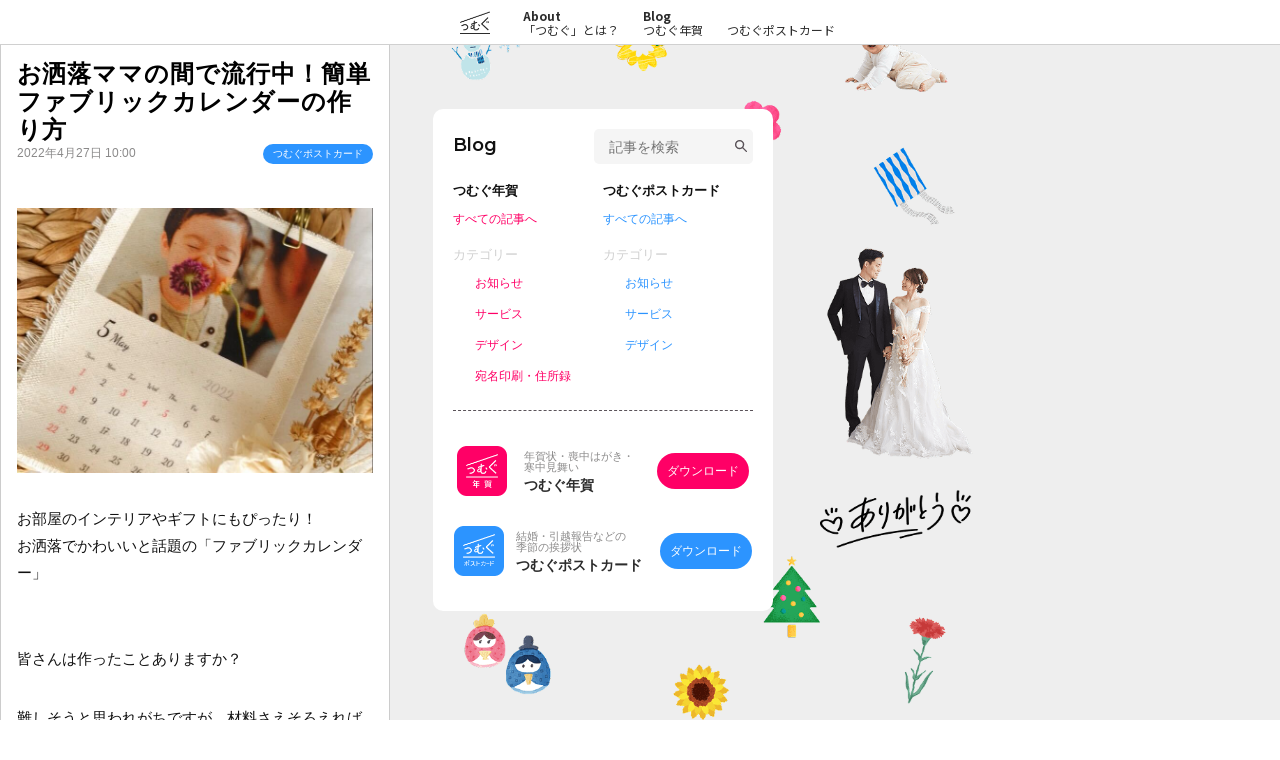

--- FILE ---
content_type: text/html; charset=UTF-8
request_url: https://tsumugu.saltworks.jp/tsupo-fabric/
body_size: 8931
content:
<!doctype html>
<html lang="ja"
	prefix="og: https://ogp.me/ns#" >
<head>
	<meta charset="UTF-8" />
	<meta name="viewport" content="width=device-width, initial-scale=1.0" />

		<title>お洒落ママの間で流行中！簡単ファブリックカレンダーの作り方 | 年賀状なら「つむぐ年賀」アプリ！宛名印刷・お試し印刷が無料でスマホ完結</title>

<!-- All In One SEO Pack 3.7.1[177,257] -->
<script type="application/ld+json" class="aioseop-schema">{"@context":"https://schema.org","@graph":[{"@type":"Organization","@id":"https://tsumugu.saltworks.jp/#organization","url":"https://tsumugu.saltworks.jp/","name":"年賀状なら「つむぐ年賀」アプリ！宛名印刷・お試し印刷が無料でスマホ完結","sameAs":[]},{"@type":"WebSite","@id":"https://tsumugu.saltworks.jp/#website","url":"https://tsumugu.saltworks.jp/","name":"年賀状なら「つむぐ年賀」アプリ！宛名印刷・お試し印刷が無料でスマホ完結","publisher":{"@id":"https://tsumugu.saltworks.jp/#organization"},"potentialAction":{"@type":"SearchAction","target":"https://tsumugu.saltworks.jp/?s={search_term_string}","query-input":"required name=search_term_string"}},{"@type":"WebPage","@id":"https://tsumugu.saltworks.jp/tsupo-fabric/#webpage","url":"https://tsumugu.saltworks.jp/tsupo-fabric/","inLanguage":"ja","name":"お洒落ママの間で流行中！簡単ファブリックカレンダーの作り方","isPartOf":{"@id":"https://tsumugu.saltworks.jp/#website"},"breadcrumb":{"@id":"https://tsumugu.saltworks.jp/tsupo-fabric/#breadcrumblist"},"image":{"@type":"ImageObject","@id":"https://tsumugu.saltworks.jp/tsupo-fabric/#primaryimage","url":"https://tsumugu.saltworks.jp/wp-content/uploads/2022/04/fabric.png","width":1080,"height":1080},"primaryImageOfPage":{"@id":"https://tsumugu.saltworks.jp/tsupo-fabric/#primaryimage"},"datePublished":"2022-04-27T01:00:47+00:00","dateModified":"2022-04-26T07:21:40+00:00"},{"@type":"Article","@id":"https://tsumugu.saltworks.jp/tsupo-fabric/#article","isPartOf":{"@id":"https://tsumugu.saltworks.jp/tsupo-fabric/#webpage"},"author":{"@id":"https://tsumugu.saltworks.jp/author/salt/#author"},"headline":"お洒落ママの間で流行中！簡単ファブリックカレンダーの作り方","datePublished":"2022-04-27T01:00:47+00:00","dateModified":"2022-04-26T07:21:40+00:00","commentCount":0,"mainEntityOfPage":{"@id":"https://tsumugu.saltworks.jp/tsupo-fabric/#webpage"},"publisher":{"@id":"https://tsumugu.saltworks.jp/#organization"},"articleSection":"つむぐポストカード, デザイン, DIY, つむぐポストカード, ファブリックカレンダー, 手作りカレンダー","image":{"@type":"ImageObject","@id":"https://tsumugu.saltworks.jp/tsupo-fabric/#primaryimage","url":"https://tsumugu.saltworks.jp/wp-content/uploads/2022/04/fabric.png","width":1080,"height":1080}},{"@type":"Person","@id":"https://tsumugu.saltworks.jp/author/salt/#author","name":"salt","sameAs":[],"image":{"@type":"ImageObject","@id":"https://tsumugu.saltworks.jp/#personlogo","url":"https://secure.gravatar.com/avatar/109e3684ea6177e3327e34cb01adbf53?s=96&d=mm&r=g","width":96,"height":96,"caption":"salt"}},{"@type":"BreadcrumbList","@id":"https://tsumugu.saltworks.jp/tsupo-fabric/#breadcrumblist","itemListElement":[{"@type":"ListItem","position":1,"item":{"@type":"WebPage","@id":"https://tsumugu.saltworks.jp/","url":"https://tsumugu.saltworks.jp/","name":"年賀状なら「つむぐ年賀」アプリ！宛名印刷・投函代行が無料でスマホ完結"}},{"@type":"ListItem","position":2,"item":{"@type":"WebPage","@id":"https://tsumugu.saltworks.jp/tsupo-fabric/","url":"https://tsumugu.saltworks.jp/tsupo-fabric/","name":"お洒落ママの間で流行中！簡単ファブリックカレンダーの作り方"}}]}]}</script>
<link rel="canonical" href="https://tsumugu.saltworks.jp/tsupo-fabric/" />
<meta property="og:type" content="article" />
<meta property="og:title" content="お洒落ママの間で流行中！簡単ファブリックカレンダーの作り方 | 年賀状なら「つむぐ年賀」アプリ！宛名印刷・お試し印刷が無料でスマホ完結" />
<meta property="og:description" content="お部屋のインテリアやギフトにもぴったり！お洒落でかわいいと話題の「ファブリックカレンダー」 皆さんは作ったことありますか？ 難しそうと思われがちですが、材料さえそろえれば案外簡単にできるんです。 今回は、誰でも挑戦できる「ファブリックカレンダーの作り方」を紹介します。あなたもスマホに眠っている思い出の写真を、ファブリックカレンダーにして飾ってみてはいかがでしょうか。 ファブリックカレンダーってなに" />
<meta property="og:url" content="https://tsumugu.saltworks.jp/tsupo-fabric/" />
<meta property="og:site_name" content="年賀状なら「つむぐ年賀」アプリ！宛名印刷・お試し印刷が無料でスマホ完結" />
<meta property="og:image" content="https://tsumugu.saltworks.jp/wp-content/uploads/2022/04/fabric-1024x1024.png" />
<meta property="article:published_time" content="2022-04-27T01:00:47Z" />
<meta property="article:modified_time" content="2022-04-26T07:21:40Z" />
<meta property="og:image:secure_url" content="https://tsumugu.saltworks.jp/wp-content/uploads/2022/04/fabric-1024x1024.png" />
<meta name="twitter:card" content="summary" />
<meta name="twitter:title" content="お洒落ママの間で流行中！簡単ファブリックカレンダーの作り方 | 年賀状なら「つむぐ年賀」アプリ！宛名印刷・お試し印刷が無料でスマホ完結" />
<meta name="twitter:description" content="お部屋のインテリアやギフトにもぴったり！お洒落でかわいいと話題の「ファブリックカレンダー」 皆さんは作ったことありますか？ 難しそうと思われがちですが、材料さえそろえれば案外簡単にできるんです。 今回は、誰でも挑戦できる「ファブリックカレンダーの作り方」を紹介します。あなたもスマホに眠っている思い出の写真を、ファブリックカレンダーにして飾ってみてはいかがでしょうか。 ファブリックカレンダーってなに" />
<meta name="twitter:image" content="https://tsumugu.saltworks.jp/wp-content/uploads/2022/04/fabric-1024x1024.png" />
<!-- All In One SEO Pack -->
<link rel='dns-prefetch' href='//s.w.org' />
<link rel="alternate" type="application/rss+xml" title="年賀状なら「つむぐ年賀」アプリ！宛名印刷・お試し印刷が無料でスマホ完結 &raquo; フィード" href="https://tsumugu.saltworks.jp/feed/" />
<link rel="alternate" type="application/rss+xml" title="年賀状なら「つむぐ年賀」アプリ！宛名印刷・お試し印刷が無料でスマホ完結 &raquo; コメントフィード" href="https://tsumugu.saltworks.jp/comments/feed/" />
<link rel="alternate" type="application/rss+xml" title="年賀状なら「つむぐ年賀」アプリ！宛名印刷・お試し印刷が無料でスマホ完結 &raquo; お洒落ママの間で流行中！簡単ファブリックカレンダーの作り方 のコメントのフィード" href="https://tsumugu.saltworks.jp/tsupo-fabric/feed/" />
		<script type="text/javascript">
			window._wpemojiSettings = {"baseUrl":"https:\/\/s.w.org\/images\/core\/emoji\/11.2.0\/72x72\/","ext":".png","svgUrl":"https:\/\/s.w.org\/images\/core\/emoji\/11.2.0\/svg\/","svgExt":".svg","source":{"concatemoji":"https:\/\/tsumugu.saltworks.jp\/wp-includes\/js\/wp-emoji-release.min.js?ver=5.1.1"}};
			!function(a,b,c){function d(a,b){var c=String.fromCharCode;l.clearRect(0,0,k.width,k.height),l.fillText(c.apply(this,a),0,0);var d=k.toDataURL();l.clearRect(0,0,k.width,k.height),l.fillText(c.apply(this,b),0,0);var e=k.toDataURL();return d===e}function e(a){var b;if(!l||!l.fillText)return!1;switch(l.textBaseline="top",l.font="600 32px Arial",a){case"flag":return!(b=d([55356,56826,55356,56819],[55356,56826,8203,55356,56819]))&&(b=d([55356,57332,56128,56423,56128,56418,56128,56421,56128,56430,56128,56423,56128,56447],[55356,57332,8203,56128,56423,8203,56128,56418,8203,56128,56421,8203,56128,56430,8203,56128,56423,8203,56128,56447]),!b);case"emoji":return b=d([55358,56760,9792,65039],[55358,56760,8203,9792,65039]),!b}return!1}function f(a){var c=b.createElement("script");c.src=a,c.defer=c.type="text/javascript",b.getElementsByTagName("head")[0].appendChild(c)}var g,h,i,j,k=b.createElement("canvas"),l=k.getContext&&k.getContext("2d");for(j=Array("flag","emoji"),c.supports={everything:!0,everythingExceptFlag:!0},i=0;i<j.length;i++)c.supports[j[i]]=e(j[i]),c.supports.everything=c.supports.everything&&c.supports[j[i]],"flag"!==j[i]&&(c.supports.everythingExceptFlag=c.supports.everythingExceptFlag&&c.supports[j[i]]);c.supports.everythingExceptFlag=c.supports.everythingExceptFlag&&!c.supports.flag,c.DOMReady=!1,c.readyCallback=function(){c.DOMReady=!0},c.supports.everything||(h=function(){c.readyCallback()},b.addEventListener?(b.addEventListener("DOMContentLoaded",h,!1),a.addEventListener("load",h,!1)):(a.attachEvent("onload",h),b.attachEvent("onreadystatechange",function(){"complete"===b.readyState&&c.readyCallback()})),g=c.source||{},g.concatemoji?f(g.concatemoji):g.wpemoji&&g.twemoji&&(f(g.twemoji),f(g.wpemoji)))}(window,document,window._wpemojiSettings);
		</script>
		<style type="text/css">
img.wp-smiley,
img.emoji {
	display: inline !important;
	border: none !important;
	box-shadow: none !important;
	height: 1em !important;
	width: 1em !important;
	margin: 0 .07em !important;
	vertical-align: -0.1em !important;
	background: none !important;
	padding: 0 !important;
}
</style>
	<link rel='stylesheet' id='wp-block-library-css'  href='https://tsumugu.saltworks.jp/wp-includes/css/dist/block-library/style.min.css?ver=5.1.1' type='text/css' media='all' />
<link rel='stylesheet' id='wp-block-library-theme-css'  href='https://tsumugu.saltworks.jp/wp-includes/css/dist/block-library/theme.min.css?ver=5.1.1' type='text/css' media='all' />
<link rel='stylesheet' id='twentynineteen-style-css'  href='https://tsumugu.saltworks.jp/wp-content/themes/tsumugulpthemes/style.css?ver=3.1' type='text/css' media='all' />
<link rel='stylesheet' id='twentynineteen-print-style-css'  href='https://tsumugu.saltworks.jp/wp-content/themes/tsumugulpthemes/print.css?ver=3.1' type='text/css' media='print' />
<link rel='https://api.w.org/' href='https://tsumugu.saltworks.jp/wp-json/' />
<link rel="EditURI" type="application/rsd+xml" title="RSD" href="https://tsumugu.saltworks.jp/xmlrpc.php?rsd" />
<link rel="wlwmanifest" type="application/wlwmanifest+xml" href="https://tsumugu.saltworks.jp/wp-includes/wlwmanifest.xml" /> 
<link rel='prev' title='お花見をちょっぴりお洒落に！ピクニックボックスの作り方' href='https://tsumugu.saltworks.jp/tsupo-picnic/' />
<link rel='next' title='“紙質”でクオリティアップ！こだわり花嫁さんの用紙別ペーパーアイテム' href='https://tsumugu.saltworks.jp/tsupo-wdpaper/' />
<meta name="generator" content="WordPress 5.1.1" />
<link rel='shortlink' href='https://tsumugu.saltworks.jp/?p=3367' />
<link rel="alternate" type="application/json+oembed" href="https://tsumugu.saltworks.jp/wp-json/oembed/1.0/embed?url=https%3A%2F%2Ftsumugu.saltworks.jp%2Ftsupo-fabric%2F" />
<link rel="alternate" type="text/xml+oembed" href="https://tsumugu.saltworks.jp/wp-json/oembed/1.0/embed?url=https%3A%2F%2Ftsumugu.saltworks.jp%2Ftsupo-fabric%2F&#038;format=xml" />
<link rel="pingback" href="https://tsumugu.saltworks.jp/xmlrpc.php"><link rel="amphtml" href="https://tsumugu.saltworks.jp/tsupo-fabric/amp/">
	<link rel="preconnect" href="https://fonts.googleapis.com">
	<link rel="preconnect" href="https://fonts.gstatic.com" crossorigin>
	<link href="https://fonts.googleapis.com/css2?family=Montserrat:wght@600&family=Noto+Sans+JP:wght@400;700&display=swap" rel="stylesheet">
	<link rel="stylesheet" href="https://cdn.jsdelivr.net/npm/@japanese-monospaced-fonts/gen-jyuu-gothic-l-monospace@1.0.0/GenJyuuGothicLMonospace-Light.css">
	<link rel="stylesheet" href="https://tsumugu.saltworks.jp/wp-content/themes/tsumugulpthemes/css/header.css">
	<link rel="stylesheet" href="https://tsumugu.saltworks.jp/wp-content/themes/tsumugulpthemes/css/footer.css">

	<link rel="stylesheet" href="https://tsumugu.saltworks.jp/wp-content/themes/tsumugulpthemes/css/ohter.css">

<!-- Google Tag Manager -->
<script>(function(w,d,s,l,i){w[l]=w[l]||[];w[l].push({'gtm.start':
new Date().getTime(),event:'gtm.js'});var f=d.getElementsByTagName(s)[0],
j=d.createElement(s),dl=l!='dataLayer'?'&l='+l:'';j.async=true;j.src=
'https://www.googletagmanager.com/gtm.js?id='+i+dl;f.parentNode.insertBefore(j,f);
})(window,document,'script','dataLayer','GTM-WTQCD47');</script>
<!-- End Google Tag Manager -->

	<link rel="profile" href="https://gmpg.org/xfn/11" />
</head>

<body class="post-template-default single single-post postid-3367 single-format-standard wp-embed-responsive singular image-filters-enabled" itemscope itemtype="https://schema.org/WebSite">
<!-- Google Tag Manager (noscript) -->
<noscript><iframe src="https://www.googletagmanager.com/ns.html?id=GTM-WTQCD47"
height="0" width="0" style="display:none;visibility:hidden"></iframe></noscript>
<!-- End Google Tag Manager (noscript) -->	<header id="masthead" class="site-header" itemscope="itemscope" itemtype="http://schema.org/WPHeader">
		<div class="site-branding">

			<p class="h_logo">
				<a href="https://tsumugu.saltworks.jp/" rel="home">
					<span class="srOnly">つむぐ</span>
					<img src="https://tsumugu.saltworks.jp/wp-content/themes/tsumugulpthemes/images/header/logo.png" alt="つむぐ" width="60" height="44">
				</a>
			</p>

			<script>
				document.addEventListener('DOMContentLoaded', function() {
					var menu = document.querySelector('.header_sp__menu');
					if (!menu) return;
					menu.addEventListener('click', function(e) {
						menu.classList.toggle('on');
					});
				});
			</script>

			<nav class="header_sp__nav">
				<ul>
					<li>
						<a href="https://tsumugu.saltworks.jp/about/" rel="home"><b>About</b>「つむぐ」とは？</a>
					</li>
					<li>
						<b>Blog</b>
						<ul>
							<li><a href="https://tsumugu.saltworks.jp/nenga/" rel="home">つむぐ年賀</a></li>
							<li><a href="https://tsumugu.saltworks.jp/postcard/" rel="home">つむぐポストカード</a></li>
						</ul>
					</li>
				</ul>
			</nav>


		</div>
	</header>
	
	<div id="page" class="site">
		<div id="content" class="site-content">
	<div id="primary" class="content-area">
		<main id="main" class="site-main">

			
<article id="post-3367" class="post-3367 post type-post status-publish format-standard has-post-thumbnail hentry category-postcard category-design-postcard tag-diy tag-54 tag-202 tag-203 entry">
	<div class="entry-content">

		<h1 class="sngle_title">お洒落ママの間で流行中！簡単ファブリックカレンダーの作り方</h1>
		<div class="flex databox">
			<p class="sngle_time"><time datetime="2022-04-27T10:00:47+09:00">2022年4月27日 10:00</time></p>

			<ul class="sngle_category"><li class="postcard"><a href="https://tsumugu.saltworks.jp/postcard/">つむぐポストカード</a></li></ul>




		</div>

		
<figure class="wp-block-image"><img src="https://tsumugu.saltworks.jp/wp-content/uploads/2022/04/iOS-の画像-140.jpg" alt="" class="wp-image-3382" srcset="https://tsumugu.saltworks.jp/wp-content/uploads/2022/04/iOS-の画像-140.jpg 750w, https://tsumugu.saltworks.jp/wp-content/uploads/2022/04/iOS-の画像-140-300x223.jpg 300w" sizes="(max-width: 750px) 100vw, 750px" /></figure>



<p>お部屋のインテリアやギフトにもぴったり！<br>お洒落でかわいいと話題の「ファブリックカレンダー」<br><br></p>



<p>皆さんは作ったことありますか？</p>



<p>難しそうと思われがちですが、材料さえそろえれば案外簡単にできるんです。</p>



<p>今回は、誰でも挑戦できる「ファブリックカレンダーの作り方」を紹介します。<br>あなたもスマホに眠っている思い出の写真を、ファブリックカレンダーにして飾ってみてはいかがでしょうか。</p>



<h2>ファブリックカレンダーってなに？</h2>



<div class="wp-block-image"><figure class="aligncenter is-resized"><img src="https://tsumugu.saltworks.jp/wp-content/uploads/2022/04/1407544f6a00b104c4697811a5baf210-e1650947159366.png" alt="" class="wp-image-3386" width="493" height="358" srcset="https://tsumugu.saltworks.jp/wp-content/uploads/2022/04/1407544f6a00b104c4697811a5baf210-e1650947159366.png 493w, https://tsumugu.saltworks.jp/wp-content/uploads/2022/04/1407544f6a00b104c4697811a5baf210-e1650947159366-300x218.png 300w" sizes="(max-width: 493px) 100vw, 493px" /></figure></div>



<p>布にイラストや写真をプリントしたカレンダーを「ファブリックカレンダー」といいます。</p>



<p>インスタグラマーやお洒落なママさんアカウントの間で人気急上昇中で、見かけたことがあるという方も多いはず。</p>



<p>実はこの「ファブリックカレンダー」、自分で簡単に作れちゃうんです！<br>お気に入りの写真や文字を入れてオリジナルデザインにできるので、贈りものにもぴったり。</p>



<h2>ファブリックカレンダーの作り方</h2>



<figure class="wp-block-image"><img src="https://tsumugu.saltworks.jp/wp-content/uploads/2022/04/iOS-の画像-141.jpg" alt="" class="wp-image-3383" srcset="https://tsumugu.saltworks.jp/wp-content/uploads/2022/04/iOS-の画像-141.jpg 750w, https://tsumugu.saltworks.jp/wp-content/uploads/2022/04/iOS-の画像-141-300x296.jpg 300w" sizes="(max-width: 750px) 100vw, 750px" /></figure>



<h3>用意するもの</h3>



<p>材料はほぼ100円ショップで手軽に揃えられるものばかり！</p>



<table class="wp-block-table"><tbody><tr><td>・アイロンプリントシート<br>・コットン100%や麻などの印字させたい布地<br>・アイロン＆アイロン台<br>・スマホ<br>・<a href="https://tsumugupostcard.page.link/app?utm_source=blog&amp;utm_medium=blog&amp;utm_campaign=tsumugupostcard" target="_blank" rel="noreferrer noopener" aria-label="つむぐポストカード (新しいタブで開く)">つむぐポストカード</a>アプリ</td></tr></tbody></table>



<h3>作り方</h3>



<figure class="wp-block-video"><video controls src="https://tsumugu.saltworks.jp/wp-content/uploads/2022/04/0426ファブリックカレンダー.mov"></video></figure>



<table class="wp-block-table"><tbody><tr><td>1.<a href="https://tsumugupostcard.page.link/app?utm_source=blog&amp;utm_medium=blog&amp;utm_campaign=tsumugupostcard" target="_blank" rel="noreferrer noopener" aria-label="つむぐポストカード (新しいタブで開く)">つむぐポストカード</a>アプリをダウンロード <br>2.一覧から「白紙」を選択<br>3.「写真フレーム」を選択してお好みの写真を追加<br>4.スタンプ一覧から「カレンダー」を追加<br>5.完成したら「画像を保存」をタップ<br>6.スマートフォンに保存された画像を開いて完成したカレンダーを反転<br>7.自宅のプリンターから反転した画像をアイロンプリントシートに印刷<br>8.布地をアイロンプリントシートのサイズに合わせてカット<br>9.布地にアイロンプリントシートを裏返してアイロンをかける<br>10.アイロンの熱が冷めてからアイロンプリントシートを布地から剥がせばできあがり！</td></tr></tbody></table>



<p>完成したらプリントの前にカレンダーの画像の反転をお忘れなく！<br>また、アイロンを使用する際は、ヤケドに注意してくださいね。</p>



<p>完成したら、クリップで留めたり、リボンや紐を通せばぐっとお洒落な仕上がりに。もちろん、そのまま飾るのもかわいいですよ。</p>



<p>お友達やご家族との写真をセレクトして、特別な日にプレゼントしたらきっと相手も喜んでくれるはず。</p>



<p>お気に入りの写真で、あなたもぜひオリジナルの「ファブリックカレンダー」を作ってみてはいかがでしょうか。</p>



<figure class="wp-block-image"><img src="https://tsumugu.saltworks.jp/wp-content/uploads/2022/03/iphone_01-1024x576.png" alt="" class="wp-image-3272" srcset="https://tsumugu.saltworks.jp/wp-content/uploads/2022/03/iphone_01-1024x576.png 1024w, https://tsumugu.saltworks.jp/wp-content/uploads/2022/03/iphone_01-300x169.png 300w, https://tsumugu.saltworks.jp/wp-content/uploads/2022/03/iphone_01-768x432.png 768w, https://tsumugu.saltworks.jp/wp-content/uploads/2022/03/iphone_01-1200x675.png 1200w" sizes="(max-width: 1024px) 100vw, 1024px" /></figure>



<div class="wp-block-image"><figure class="alignright"><a href="https://tsumugupostcard.page.link/app?utm_source=blog&amp;utm_medium=blog&amp;utm_campaign=tsumugupostcard" target="_blank" rel="noreferrer noopener"><img src="https://tsumugu.saltworks.jp/wp-content/uploads/2022/03/storebn-1-e1650007794221.png" alt="" class="wp-image-3286" srcset="https://tsumugu.saltworks.jp/wp-content/uploads/2022/03/storebn-1-e1650007794221.png 484w, https://tsumugu.saltworks.jp/wp-content/uploads/2022/03/storebn-1-e1650007794221-300x46.png 300w" sizes="(max-width: 484px) 100vw, 484px" /></a></figure></div>
	</div><!-- .entry-content -->

	<div class="single btn l_arrow mb60"><a href="https://tsumugu.saltworks.jp/postcard/">つむぐポストカードの記事一覧へ</a></div>

<div class="child-categories-list"><ul><li class="child-category parent-slug-postcard"><a href="https://tsumugu.saltworks.jp/postcard/design-postcard/">デザイン</a></li></ul></div>
<div class="post-tags"><p><span>タグ:</span><a href="https://tsumugu.saltworks.jp/tag/diy/">DIY</a>,<a href="https://tsumugu.saltworks.jp/tag/%e3%81%a4%e3%82%80%e3%81%90%e3%83%9d%e3%82%b9%e3%83%88%e3%82%ab%e3%83%bc%e3%83%89/">つむぐポストカード</a>,<a href="https://tsumugu.saltworks.jp/tag/%e3%83%95%e3%82%a1%e3%83%96%e3%83%aa%e3%83%83%e3%82%af%e3%82%ab%e3%83%ac%e3%83%b3%e3%83%80%e3%83%bc/">ファブリックカレンダー</a>,<a href="https://tsumugu.saltworks.jp/tag/%e6%89%8b%e4%bd%9c%e3%82%8a%e3%82%ab%e3%83%ac%e3%83%b3%e3%83%80%e3%83%bc/">手作りカレンダー</a>,</p></div>
</article><!-- #post-3367 -->

		</main><!-- #main -->
	</div><!-- #primary -->

	<div class="category-list">
<h2><a href="https://tsumugu.saltworks.jp/nenga/">つむぐ年賀</a></h2><ul class="child-categories"><li class="child-item parent-slug-nenga"><a href="https://tsumugu.saltworks.jp/nenga/info-nenga/">お知らせ</a></li><li class="child-item parent-slug-nenga"><a href="https://tsumugu.saltworks.jp/nenga/service-nenga/">サービス</a></li><li class="child-item parent-slug-nenga"><a href="https://tsumugu.saltworks.jp/nenga/design-nenga/">デザイン</a></li><li class="child-item parent-slug-nenga"><a href="https://tsumugu.saltworks.jp/nenga/atena-nenga/">宛名印刷・住所録</a></li></ul><h2><a href="https://tsumugu.saltworks.jp/postcard/">つむぐポストカード</a></h2><ul class="child-categories"><li class="child-item parent-slug-postcard"><a href="https://tsumugu.saltworks.jp/postcard/info-postcard/">お知らせ</a></li><li class="child-item parent-slug-postcard"><a href="https://tsumugu.saltworks.jp/postcard/service-postcard/">サービス</a></li><li class="child-item parent-slug-postcard"><a href="https://tsumugu.saltworks.jp/postcard/design-postcard/">デザイン</a></li></ul>	</div>

	<div class="tag-list">
		<h2>人気のタグ</h2>
		<ul class="child-categories"><!--
--><li><a href="https://tsumugu.saltworks.jp/tag/%e5%8d%88%e5%b9%b4/">午年</a></li><!--
--><li><a href="https://tsumugu.saltworks.jp/tag/%e3%82%b3%e3%83%b3%e3%83%93%e3%83%8b%e5%8d%b0%e5%88%b7/">コンビニ印刷</a></li><!--
--><li><a href="https://tsumugu.saltworks.jp/tag/%e5%af%92%e4%b8%ad%e8%a6%8b%e8%88%9e%e3%81%84/">寒中見舞い</a></li><!--
--><li><a href="https://tsumugu.saltworks.jp/tag/%e5%96%aa%e4%b8%ad%e3%81%af%e3%81%8c%e3%81%8d/">喪中はがき</a></li><!--
--><li><a href="https://tsumugu.saltworks.jp/tag/%e5%ae%9b%e5%90%8d%e7%99%bb%e9%8c%b2/">宛名登録</a></li><!--
--><li><a href="https://tsumugu.saltworks.jp/tag/%e4%b8%83%e4%ba%94%e4%b8%89/">七五三</a></li><!--
--><li><a href="https://tsumugu.saltworks.jp/tag/%e5%87%ba%e7%94%a3%e5%a0%b1%e5%91%8a/">出産報告</a></li><!--
--><li><a href="https://tsumugu.saltworks.jp/tag/%e6%9a%91%e4%b8%ad%e8%a6%8b%e8%88%9e%e3%81%84/">暑中見舞い</a></li><!--
--><li><a href="https://tsumugu.saltworks.jp/tag/%e5%bc%95%e8%b6%8a%e3%81%97%e5%a0%b1%e5%91%8a%e3%81%af%e3%81%8c%e3%81%8d/">引越し報告はがき</a></li><!--
--><li><a href="https://tsumugu.saltworks.jp/tag/%e6%88%90%e9%95%b7%e8%a8%98%e9%8c%b2/">成長記録</a></li><!--
--></ul>
	</div>
	<div class="search-form-box">
		<h2>フリーワードで検索</h2>

<form role="search" method="get" class="search-form" action="https://tsumugu.saltworks.jp/">
	<label>
		<span class="screen-reader-text">検索:</span>
		<input type="search" class="search-field" placeholder="検索&hellip;" value="" name="s" />
	</label>
	<button type="submit" class="search-submit"><img src="https://tsumugu.saltworks.jp/wp-content/themes/tsumugulpthemes/images/menu/search.svg" width="16" height="16"></button>
</form>
	</div>

<div class="latest-posts-section">
    <h2>最新記事</h2>

	<ul class="latest-posts-list">            <li class="latest-post-item">
                <a href="https://tsumugu.saltworks.jp/wintergreeting-arrange-20260117/">
                    
                    <div class="post-thumbnail">
                        <img width="150" height="150" src="https://tsumugu.saltworks.jp/wp-content/uploads/2026/01/0117_寒中見舞い1-150x150.png" class="attachment-thumbnail size-thumbnail wp-post-image" alt="" />                    </div>
                    
                    <div class="post-content-info">
                        <h3>【寒中・余寒見舞い】アプリ1つでかんたん作成</h3>
                        
                        <p class="post-excerpt">
                            #つむぐ年賀 では、寒中見舞いデザインを公開中！ テンプレートに写真... 続きをみる                        </p>
                        <p class="flex flex-between">
							<time class="post-date" datetime="2026-01-17">2026年1月17日</time>
							
							<span class="post-parent-category parent-slug-nenga">
								つむぐ年賀							</span>
                        </p>
                        </div>
                </a>
            </li>
                <li class="latest-post-item">
                <a href="https://tsumugu.saltworks.jp/wintergreeting-20260111/">
                    
                    <div class="post-thumbnail">
                        <img width="150" height="150" src="https://tsumugu.saltworks.jp/wp-content/uploads/2026/01/0110_寒中見舞い1-150x150.png" class="attachment-thumbnail size-thumbnail wp-post-image" alt="" />                    </div>
                    
                    <div class="post-content-info">
                        <h3>【2026新作追加】寒中見舞いおすすめデザイン</h3>
                        
                        <p class="post-excerpt">
                            #つむぐ年賀 では、寒中見舞いデザインを公開中！年賀状の返礼や喪中の... 続きをみる                        </p>
                        <p class="flex flex-between">
							<time class="post-date" datetime="2026-01-11">2026年1月11日</time>
							
							<span class="post-parent-category parent-slug-nenga">
								つむぐ年賀							</span>
                        </p>
                        </div>
                </a>
            </li>
    </ul></div>



		<nav class="app_dl_nav">
			<h2 class="catch">アプリのダウンロードはこちら</h2>
			<ul>
				<li class="nenga">
					<img src="https://tsumugu.saltworks.jp/wp-content/themes/tsumugulpthemes/images/footer/nenga.png" srcset="https://tsumugu.saltworks.jp/wp-content/themes/tsumugulpthemes/images/footer/nenga.png 1x ,https://tsumugu.saltworks.jp/wp-content/themes/tsumugulpthemes/images/footer/nenga@2x.png 2x,https://tsumugu.saltworks.jp/wp-content/themes/tsumugulpthemes/images/footer/nenga@3x.png 3x" alt="つむぐ年賀" width="96" height="96">
					<h3 class="name">
						<span class="text">年賀状・喪中はがき・寒中見舞い</span>
						<span class="title">つむぐ年賀</span>
					</h3>
					<div class="download"><a href="https://app.appsflyer.com/id1027707929" target="_blank" id="footer_nenga_download">ダウンロード</a></div>
				</li>
				<li class="postcard">
					<img src="https://tsumugu.saltworks.jp/wp-content/themes/tsumugulpthemes/images/footer/postcard.png" srcset="https://tsumugu.saltworks.jp/wp-content/themes/tsumugulpthemes/images/footer/postcard.png 1x ,https://tsumugu.saltworks.jp/wp-content/themes/tsumugulpthemes/images/footer/postcard@2x.png 2x,https://tsumugu.saltworks.jp/wp-content/themes/tsumugulpthemes/images/footer/postcard@3x.png 3x" alt="つむぐポストカード" width="96" height="96">
					<h3 class="name">
						<span class="text">結婚・引越報告などの季節の挨拶状</span>
						<span class="title">つむぐポストカード</span>
					</h3>
					<div class="download"><a href="https://app.appsflyer.com/id917560006" target="_blank" id="footer_postcard_download">ダウンロード</a></div>
				</li>				
			</ul>
		</nav>

		<footer id="page-footer">
			<nav>
				<ul>
					<li><a href="https://tsumugu.saltworks.jp/company">会社概要</a></li>
					<li><a href="https://tsumugu.saltworks.jp/law/">利用規約</a></li>
				</ul>
				<ul>
					<li><a href="https://tsumugu.saltworks.jp/rule/">特定商取引に関する法律に基づく表示</a></li>
					<li><a href="https://tsumugu.saltworks.jp/privacypolicy/">個人情報保護方針</a></li>
				</ul>
			</nav>
			<div>
				<div>
					<img src="https://tsumugu.saltworks.jp/wp-content/themes/tsumugulpthemes/images/footer/f_logo.png" srcset="https://tsumugu.saltworks.jp/wp-content/themes/tsumugulpthemes/images/footer/f_logo.png 1x ,https://tsumugu.saltworks.jp/wp-content/themes/tsumugulpthemes/images/footer/f_logo@2x.png 2x,https://tsumugu.saltworks.jp/wp-content/themes/tsumugulpthemes/images/footer/f_logo@3x.png 3x" alt="SALTWORKS" width="251" height="40">
				</div>
				<address>@Saltworks inc. ALL RIGHT RESERVED<br>つむぐは株式会社ソルトワークスの登録商法です</address>
			</div>
		</footer>

	</div><!-- #content -->


	<div class="logo_block">
		<div class="logo">
			<div class="inner">
				<p class="catch"><span>シリーズ累計</span><b>500</b>万ダウンロード突破！</p>
				<p class="title"><b>はがき作成アプリの決定版</b></p>
				<ul class="app_img">
					<li><img src="https://tsumugu.saltworks.jp/wp-content/themes/tsumugulpthemes/images/side/tsumugunenga.png" srcset="https://tsumugu.saltworks.jp/wp-content/themes/tsumugulpthemes/images/side/tsumugunenga.png 1x ,https://tsumugu.saltworks.jp/wp-content/themes/tsumugulpthemes/images/side/tsumugunenga@2x.png 2x,https://tsumugu.saltworks.jp/wp-content/themes/tsumugulpthemes/images/side/tsumugunenga@3x.png 3x" alt="つむぐポストカード" width="251" height="40"></li>
					<li><img src="https://tsumugu.saltworks.jp/wp-content/themes/tsumugulpthemes/images/side/tsumugupostcard.png" srcset="https://tsumugu.saltworks.jp/wp-content/themes/tsumugulpthemes/images/side/tsumugupostcard.png 1x ,https://tsumugu.saltworks.jp/wp-content/themes/tsumugulpthemes/images/side/tsumugupostcard@2x.png 2x,https://tsumugu.saltworks.jp/wp-content/themes/tsumugulpthemes/images/side/tsumugupostcard@3x.png 3x" alt="つむぐポストカード" width="251" height="40"></li>

				</ul>
			</div>
		</div>
	</div>

	<div class="menu_block">
		<div class="menu">
			<nav class="app_nav">
				<div class="header">
					<p class="title">Blog</p>
					<form id="form" action="https://tsumugu.saltworks.jp" method="get"><!--
							--><input id="s-box" name="s" type="text" placeholder="記事を検索　"/><!--
							--><button type="submit" id="s-btn-area"><img src="https://tsumugu.saltworks.jp/wp-content/themes/tsumugulpthemes/images/menu/search.svg" width="16" height="16"></button><!--
					--></form>
				</div>

				<div class="category_list">
					<div class="categorynenga">
						<p class="pc title">つむぐ年賀</p>
						<ul class="all_link">
							<li><a href="/nenga/">すべての記事へ</a></li>
						</ul>
						<p class="subtitle">カテゴリー</p>
											<ul class="list">
						<li class="cat-item cat-item-30"><a href="https://tsumugu.saltworks.jp/nenga/info-nenga/" >お知らせ</a>
</li>
	<li class="cat-item cat-item-13"><a href="https://tsumugu.saltworks.jp/nenga/service-nenga/" >サービス</a>
</li>
	<li class="cat-item cat-item-17"><a href="https://tsumugu.saltworks.jp/nenga/design-nenga/" >デザイン</a>
</li>
	<li class="cat-item cat-item-31"><a href="https://tsumugu.saltworks.jp/nenga/atena-nenga/" >宛名印刷・住所録</a>
</li>
						</ul>
					</div>

					<div class="categorypostcard">
						<p class="pc title">つむぐポストカード</p>
						<ul class="all_link">
							<li><a href="/postcard/">すべての記事へ</a></li>
						</ul>
						<p class="subtitle">カテゴリー</p>
											<ul class="list">
						<li class="cat-item cat-item-28"><a href="https://tsumugu.saltworks.jp/postcard/info-postcard/" >お知らせ</a>
</li>
	<li class="cat-item cat-item-14"><a href="https://tsumugu.saltworks.jp/postcard/service-postcard/" >サービス</a>
</li>
	<li class="cat-item cat-item-18"><a href="https://tsumugu.saltworks.jp/postcard/design-postcard/" >デザイン</a>
</li>
						</ul>
					</div>
				</div>
			
				<ul class="appdownload">
					<li class="nenga">
						<img src="https://tsumugu.saltworks.jp/wp-content/themes/tsumugulpthemes/images/footer/nenga.png" srcset="https://tsumugu.saltworks.jp/wp-content/themes/tsumugulpthemes/images/footer/nenga.png 1x ,https://tsumugu.saltworks.jp/wp-content/themes/tsumugulpthemes/images/footer/nenga@2x.png 2x,https://tsumugu.saltworks.jp/wp-content/themes/tsumugulpthemes/images/footer/nenga@3x.png 3x" alt="つむぐポストカード" width="96" height="96">
						<div class="name">
							<p>年賀状・喪中はがき・<br>寒中見舞い</p>
							<p class="title">つむぐ年賀</p>
						</div>
						<div class="download"><a href="https://app.appsflyer.com/id1027707929" target="_blank" id="side_nenga_download">ダウンロード</a></div>
					</li>
					<li class="postcard">
						<img src="https://tsumugu.saltworks.jp/wp-content/themes/tsumugulpthemes/images/footer/postcard.png" srcset="https://tsumugu.saltworks.jp/wp-content/themes/tsumugulpthemes/images/footer/postcard.png 1x ,https://tsumugu.saltworks.jp/wp-content/themes/tsumugulpthemes/images/footer/postcard@2x.png 2x,https://tsumugu.saltworks.jp/wp-content/themes/tsumugulpthemes/images/footer/postcard@3x.png 3x" alt="つむぐポストカード" width="96" height="96">
						<div class="name">
							<p>結婚・引越報告などの<br>季節の挨拶状</p>
							<p class="title">つむぐポストカード</p>
						</div>
						<div class="download"><a href="https://app.appsflyer.com/id917560006" target="_blank" id="side_postcard_download">ダウンロード</a></div>
					</li>				
				</ul>

			</nav>
		</div>
	</div>

	<div class="header_sp__menu">
		<ul>
			<li></li>
			<li></li>
			<li></li>
		</ul>
		<p>menu</p>
	</div>

	<div class="header_sp__nav_content">
		<div class="inner">
			<ul class="sp sp_menutop">
				<li class="sp-logo-link"><a href="/"><img src="https://tsumugu.saltworks.jp/wp-content/themes/tsumugulpthemes/images/menu/logo.svg" alt="つむぐ" width="60" height="44"></a></li>
				<li class="sp-about-link"><a href="/about/">つむぐについて</a></li>
			</ul>

			<div class="box serarchbox">
				<p class="sp title">Blog</p>
				<form id="form" action="https://tsumugu.saltworks.jp" method="get"><!--
						--><input id="s-box" name="s" type="text" placeholder="記事を検索　"/><!--
						--><button type="submit" id="s-btn-area"><img src="https://tsumugu.saltworks.jp/wp-content/themes/tsumugulpthemes/images/menu/search.svg" width="16" height="16"></button><!--
				--></form>
			</div>

			<div class="box categorynenga">
				<p class="pc title">つむぐ年賀</p>
				<ul class="all_link">
					<li><a href="/nenga/">すべての記事へ</a></li>
				</ul>
				<p class="subtitle">カテゴリー</p>
							<ul class="category_list">
				<li class="cat-item cat-item-30"><a href="https://tsumugu.saltworks.jp/nenga/info-nenga/" >お知らせ</a>
</li>
	<li class="cat-item cat-item-13"><a href="https://tsumugu.saltworks.jp/nenga/service-nenga/" >サービス</a>
</li>
	<li class="cat-item cat-item-17"><a href="https://tsumugu.saltworks.jp/nenga/design-nenga/" >デザイン</a>
</li>
	<li class="cat-item cat-item-31"><a href="https://tsumugu.saltworks.jp/nenga/atena-nenga/" >宛名印刷・住所録</a>
</li>
				</ul>
			</div>

			<div class="box categorypostcard">
				<p class="pc title">つむぐポストカード</p>
				<ul class="all_link">
					<li><a href="/postcard/">すべての記事へ</a></li>
				</ul>
				<p class="subtitle">カテゴリー</p>
							<ul class="category_list">
				<li class="cat-item cat-item-28"><a href="https://tsumugu.saltworks.jp/postcard/info-postcard/" >お知らせ</a>
</li>
	<li class="cat-item cat-item-14"><a href="https://tsumugu.saltworks.jp/postcard/service-postcard/" >サービス</a>
</li>
	<li class="cat-item cat-item-18"><a href="https://tsumugu.saltworks.jp/postcard/design-postcard/" >デザイン</a>
</li>
				</ul>
			</div>
		</div>
	</div>

</div><!-- #page -->

<script type='text/javascript' src='https://tsumugu.saltworks.jp/wp-includes/js/comment-reply.min.js?ver=5.1.1'></script>
<script type='text/javascript' src='https://tsumugu.saltworks.jp/wp-includes/js/wp-embed.min.js?ver=5.1.1'></script>

</body>
</html>


--- FILE ---
content_type: text/css
request_url: https://tsumugu.saltworks.jp/wp-content/themes/tsumugulpthemes/css/header.css
body_size: 2055
content:
@charset "UTF-8";
#masthead{
    background:#fff;
    border-bottom:1px solid #D0D0D0;
    height:10.76923077vw;
    width:100%;
    margin:0;
    padding:0;
    position:fixed;
    left:0;
    top:0;
    z-index:10;
}
.srOnly{
  position: absolute;
    width: 1px;
    height: 1px;
    padding: 0;
    margin: -1px;
    overflow: hidden;
    clip: rect(0, 0, 0, 0);
    white-space: nowrap;
    border: 0;
}
.h_logo {
    margin:2.564102564vw 0 0 3.846153846vw;
    display: inline-block;
    line-height: normal;
    font-size:0;
    height:5.641025641vw;
}
.h_logo img{
    height:auto;
    vertical-align: middle;;
    width:7.692307692vw;
}
.header_sp__nav{
    display:none;
}
.site{
    margin-top:10.76923077vw;
}
.header_sp__menu {
  margin:0;
  display: block;
  right: 3.846153846vw;
  height: 5.641025641vw;
  position: fixed;
  top: 2.564102564vw;
  width: 9.230769231vw;
  z-index: 12;
}
.header_sp__menu.on{
  background:none;
}
.header_sp__menu p{
  font-family: 'Montserrat', sans-serif;
  font-size:2.051282051vw;
  margin-top:-.5em;
  padding-top:0;
  text-align:center;
}
.header_sp__menu li {
  background:#1b3206;
  display: block;
  height: 2px;
  position: absolute;
  width: 5.128205128vw;
  -webkit-transition: all 0.3s;
  transition: all 0.3s;
}
.header_sp__menu li:nth-child(1) {
  left: 2.051282051vw;
  top:0;
}
.header_sp__menu li:nth-child(2) {
  left: 2.051282051vw;
  top:  calc(1px + 1.538461538vw);
}
.header_sp__menu li:nth-child(3) {
  left: 2.051282051vw;
  top:  calc(2px + 3.076923077vw)
}
.header_sp__menu.on li:nth-child(1) {
  background:#1b3206;
  left: 2.051282051vw;
  top: calc(2px + 1.538461538vw);
  transform-origin: center center;
  -moz-transform: rotate(45deg);
  -webkit-transform: rotate(45deg);
  -o-transform: rotate(45deg);
  -ms-transform: rotate(45deg);
  width: 5.128205128vw;;
}
.header_sp__menu.on li:nth-child(2) {
  display: none;
}
.header_sp__menu.on li:nth-child(3) {
  background:#1b3206;
  left: 2.051282051vw;
  top: calc(2px + 1.538461538vw);
  transform-origin: center center;
  -moz-transform: rotate(-45deg);
  -webkit-transform: rotate(-45deg);
  -o-transform: rotate(-45deg);
  -ms-transform: rotate(-45deg);
  width: 5.128205128vw;;
}
.header_sp__nav_content{
  background:rgba(0, 0, 0, 0.5);
  position: fixed;
  right: -100%; 
  top: 0;
  height: 100vh;
  width: 100%;
  z-index: 11;
  -webkit-transition: all .3s;
  transition: all .3s;
}
.header_sp__nav_content .inner{
  background:#fff;
  position: absolute;
  right: 0; 
  top:0;
  height: 100vh;
  padding-top: 5.641025641vw;
  overflow-x: scroll;
  width: 82.666vw;
  z-index: 11;
  -webkit-transition: all .3s;
  transition: all .3s;
}




.header_sp__menu.on + .header_sp__nav_content{right: 0;}

.header_sp__nav_content ul li{list-style: none;}

.sp_menutop{
  border-bottom:1px solid #D0D0D0;
  text-align:center;
  margin:0 auto 5.128205128vw;
  padding:0 0 5.128205128vw; 
  width:56.15384615vw;
}
.sp-logo-link{
  margin-bottom:5.128205128vw;
}
.sp-logo-link img{
  height:auto;
  width:20.51282051vw;
}
.sp-about-link a{
  background:#5A5359;
  border-radius:50px;
  display:block;
  line-height:11.28205128vw;
  font-size:4.102564103vw;
  color:#fff;
  margin:0 auto;
  width:55.8974359vw;
}
.serarchbox{
  margin:0 auto;
  width:55.8974359vw;
}
.serarchbox h3{
  font-family: 'Noto Sans JP', sans-serif;
  font-weight: 700;
  font-size:5.128205128vw;
}
.serarchbox form{
  background:#F5F5F5;
  border-radius:5px;
  display: flex;
  align-items: center;
  justify-content: center;
  margin-bottom:3.846153846vw;
  width:55.8974359vw;
}
.serarchbox form input{
  background:none;
  border:none;
  box-sizing: border-box;
  line-height:10.25641026vw;
  font-size:3.58974359vw;
  padding:0 2.564102564vw;
  width:44.15384615vw;
}
.serarchbox form button{
  display: flex;
  align-items: center;
  justify-content: center;
  border:none;
  background:none;
  line-height:10.25641026vw;
  width:9.743589744vw;;
}
.serarchbox form button img{
  height:auto;
  max-width:4.615384615vw;
  width:4.615384615vw;
}
.header_sp__nav_content .box{
  margin:0 auto;
  width:55.8974359vw;
}
.header_sp__nav_content .box .title,
.header_sp__nav_content .box .subtitle{
  font-size:3.58974359vw;
  font-weight:bold;
  margin:0 0 3.846153846vw;
}
.header_sp__nav_content .box h4{color:#D0D0D0;}
.header_sp__nav_content .box .all_link{
  margin:0 0 3.846153846vw ;
  padding:0;
}
.header_sp__nav_content .box .category_list{
  margin:0 0 3.846153846vw;
  padding:0 0 0 3.846153846vw;
}
.header_sp__nav_content .box li{font-size:3.58974359vw;}
.header_sp__nav_content .box.categorynenga li a{color:#FF0066;}
.header_sp__nav_content .box.categorypostcard li a{color:#2C94FF;}



/*
.header_sp__nav_content ul{
  margin:0 0 5vw;
  padding:0;
}
.header_sp__nav_content li{
  list-style: none;
  font-size:3.58974359vw;
}
.header_sp__nav_content li{
  background: url(/wp-content/themes/tsumugulptemp/images/common/arrow1.png) no-repeat 72.2666vw center;
  background-size: 2.666vw 5.3333vw;
  border-bottom: 1px dashed #707070;
  display: block;
  line-height: 16vw;
  padding: 0 0 0 5.3333vw;
}
.serarchbox input{
  line-height:9.333vw;
  margin:0 2.666vw 6.6666vw 5.3333vw;;
  padding:0 1vw;
  width:58vw;
}
.serarchbox button{
  line-height:9.333vw;
  padding:0;
  vertical-align: top;
  width:9.333vw;
}
.ctegorynenga{
  background:#FEF2F6;
  margin:0 0 2.3333vw;
  padding:2.3333vw;
}
.ctegorypostcard{
  background:#EEF7FF;
  margin:0 0 5.3333vw;
  padding:5.3333vw;
}
.header_sp__nav_content .box h3,
.header_sp__nav_content .box h4{
  font-size:4.58974359vw;
  margin:3vw 0 0 5.3333vw;
}
*/

@media screen and (min-width: 712px) {
  #masthead{
      background:#fff;
      position:fixed;
      left:0;
      top:0;
      border-bottom:1px solid #D0D0D0;
      height:45px;
      width:100%;
      margin:0;
      padding:0;
      z-index:10;
  }
  .site-branding{
      display:flex;
      justify-content: space-between;
      align-items: center;
      height:45px;
      margin:0 auto;
      width:390px;
  }
  .site{
      margin-top:45px;
  }
  .h_logo{
      font-size: inherit;
      margin:0 22px 0 15px;
      height:23px;
      padding:0;
  }
  .h_logo img{
      height:auto;
      width:30px;
  }
  .site-branding nav,
  .site-branding nav ul{
      display:flex;
      justify-content: flex-start;
      padding:0;
      margin:0;
  }
  .site-branding nav li{
      color:#2C2C2C;
      list-style: none;
      line-height:1.2em;
      margin:0;
      padding:0;
      font-size:12px;
      font-family: 'Noto Sans JP', sans-serif;

  }
  .site-branding nav li a{
      color:#2C2C2C;
  }
  .site-branding nav li + li{
      margin-left:24px;
  }

  .site-branding nav ul li b{
      display:block;
      font-size:12px;
  }

  .header_sp__menu {
      display:none;
  }

}

--- FILE ---
content_type: text/css
request_url: https://tsumugu.saltworks.jp/wp-content/themes/tsumugulpthemes/css/footer.css
body_size: 2191
content:
@charset "UTF-8";
.app_dl_nav{
    padding:10.25641026vw 0 0;
    text-align:center;
}

.app_dl_nav .catch{
    font-size:4.102564103vw;
    font-weight:bold;

}
.app_dl_nav .catch:before,
.app_dl_nav .catch:after{
    display:inline-block;
}
.app_dl_nav .catch:before{
    content:"＼";
}
.app_dl_nav .catch:after{
    content:"／";
}



.app_dl_nav h3,
.app_dl_nav .catch{
    font-size:4.102564103vw;
    margin-bottom:5.128205128vw;
}
.app_dl_nav ul,
.app_dl_nav li{margin:0;}

.app_dl_nav li.nenga{background:#FEEAF3;}
.app_dl_nav li.postcard{background:#DAEEFC;}

.app_dl_nav ul{padding:0;}

.app_dl_nav li{
    list-style: none;
    display:flex;
    justify-content: space-between;
    align-items: center; 
    padding:3.846153846vw 6.41025641vw 3.846153846vw 3.846153846vw ;
}
.app_dl_nav .nenga div, .app_dl_nav .postcard div{
    margin-right:0;
}
.app_dl_nav li img{
    height:auto;
    width:10.25641026vw;
}
.app_dl_nav li .name{
    text-align:left;
    margin: 0;
    padding: 0;
}

.app_dl_nav li .title,
.app_dl_nav li .text{
    display:block;
}
.app_dl_nav li .text{
    color:#8B8A8A;
    font-size:3.076923077vw;
    margin:0;
    padding:1vw 0 1vw;

}
.app_dl_nav li .title{
    font-size:4.615384615vw;
    margin:0;
    padding:0;
}
.download a{
    box-sizing: border-box;

    background:#fff;
    border-radius:60px;
    color:#fff;
    display: inline-block;

    line-height:9.230769231vw;
    font-size:3.076923077vw;
    padding:0 2.564102564vw;
    width:23.58974359vw;
}
.nenga .download a{background:#FF0066;}
.postcard .download a{background:#2C94FF;}


/* footer */ 
#page-footer{
    padding:5.128205128vw 7.692307692vw 0;
}
#page-footer ul{
    display: flex;
    margin:0; 
    padding:0;
}
#page-footer ul li{
    list-style:none;
    margin:0 5.128205128vw 2.564102564vw 0 ;
    padding:0;
}
#page-footer ul li a{
    color:#2C2C2C;
    font-size:3.076923077vw;
    letter-spacing: -0.1em;
}
#page-footer > div{
    display: flex;
    justify-content: space-between;
    align-items: center;
    margin:10.25641026vw auto;
    padding:0;
}
#page-footer > div img{
    height:auto;
    width:32.05128205vw;
}
#page-footer address{
    font-size:2.307692308vw;
    font-style: normal;
    text-align:right;
}


@media screen and (min-width: 712px) {
    .app_dl_nav{
        padding-top:40px;
    }
    .app_dl_nav h3,
    .app_dl_nav .catch{
        font-size:16px;
        margin-bottom:20px;
    }
    .app_dl_nav li{
        padding:15px;
    }
    .app_dl_nav li img{
        height:auto;
        width:48px;
    }
    .app_dl_nav li h4,
    .app_dl_nav li p{text-align:left;}
    
    .app_dl_nav li .title{
        font-size:18px;
    }
    .app_dl_nav li .text{
        font-size:12px;
        padding:5px 0 5px;
    }
    .download a{
        display: inline-block;
        box-sizing: border-box;
        line-height:36px;
        font-size:12px;
        padding:0 10px;
        width:92px;;
    }
    
/* footer */ 
    #page-footer{
        padding:20px 20px 0;
    }
    #page-footer ul li{
        margin:0 20px 10px 0 ;
    }
    #page-footer ul li a{
        font-size:12px;
    }
    #page-footer > div{
        margin:40px auto;
        padding:0;
    }
    #page-footer > div img{
        height:auto;
        width:115px;
    }
    #page-footer address{
        font-size:10px;
    }






    .logo_block{
        height:100%;
    }
    .logo_block > div{
        top:45px;
        background:#eeeeee url(../images/side/bg_left.png) no-repeat right 40px top;
        background-size:auto 100%;
        height:100%;
        display: flex;
        align-items: center;
        justify-content: flex-end;
    }
    .logo_block .inner{
        margin-right:195px;
        text-align:center;
        width:390px;
    }
    .logo_block .catch{
        display:inline-block;
        font-size:12px;
        line-height:1.6em;
        margin:0 0 10px;
        text-align:center;
        position:relative
    }
    .logo_block .catch:before,
    .logo_block .catch:after{
        content:"";
        position:absolute;
        top:50%;
        width:39px;
        height:1px;
        background-color:#000;
    }
    .logo_block .catch:before{
        left:-50px;
        transform: rotate(45deg);
    }
    .logo .catch:after{
        right:-50px;;
        transform: rotate(-45deg);
    }
    .logo_block .catch span{
        display:block;
        line-height:1em;
        margin: 0 auto;    
    }
    .logo_block .catch b{
        font-size:24px;
    }
    .logo_block .catch b{
        font-size:24px;
    }
    .logo_block .inner .title{
        text-align:center;
        margin:0 0 10px;
        font-size:20px;
    }
    .logo_block .app_img{
        display: flex;
        align-items: center;
        justify-content: center;
        margin:0;
        padding:0;
    
    }
    .logo_block .app_img li{
        list-style: none;
        margin:0 5px;
    }
    .logo_block .app_img li img{
        height:auto;
        width:133px;
    }
    
    .menu_block{
        height:100%;
    }
    .menu_block > div{
        height:100%;
        background:#eeeeee;
        background:#eeeeee url(../images/side/bg_right.png) no-repeat left 40px top;
        background-size:auto 100%;
    }
    .menu_block .menu{
        display:flex;
        justify-content: flex-start;
        align-items: center;
        height:100%;
    }
    .menu_block .app_nav{
        background:#fff;
        border-radius:10px;
        box-sizing: border-box;
        margin-left:43px;
        padding:20px;
        width:340px;
    }
    .menu_block .app_nav .header{
        display:flex;
        justify-content: space-between;
        align-items:flex-start
    }
    .menu_block .app_nav .header .title{
        font-size:18px;
        font-family: 'Montserrat', sans-serif;
        font-weight:bold;
        margin:0;
    }
    .menu_block .app_nav form{
        display:flex;
        align-items:flex-start;
        width:159px;
    }
    .menu_block .app_nav form input{
        border:none;
        background:#F5F5F5;
        box-sizing: border-box;
        border-radius:5px 0 0 5px ;
        font-size:14px;
        display: inline-block;
        height:35px;
        width:139px;
    }
    .menu_block .app_nav form button{
        background:#F5F5F5;
        border-radius:0 5px 5px 0;
        box-sizing: border-box;
        height:35px;
        width:20px;
        padding:5px 5px 5px 0;
    }
    .menu_block .app_nav form button img{
        height:auto;
        max-width:12px;
        width:12px;
    }
    .category_list{
        display:flex;
        justify-content: flex-start;
        align-items:flex-start;
    }
    .category_list li{
        list-style: none;
    }
    .category_list .title{
        font-size:13px;
        font-family: 'Montserrat', sans-serif;
        font-weight:bold;
        margin:0;
        padding:0;
    }
    .category_list .subtitle{
        color:#D0D0D0;
        font-size:13px;
        font-family: 'Montserrat', sans-serif;
        margin:10px 0 0 ;
    }

    .category_list .categorynenga,
    .category_list .categorypostcard{
        margin-top:15px;
        width:160px;
    }
    .category_list .categorynenga ul,
    .category_list .categorypostcard ul{
        margin:0;
    }
    .category_list .categorynenga .all_link,
    .category_list .categorypostcard .all_link{
        padding:0;
    }
    .category_list .categorynenga ul li a{
        color:#FF0066;
        font-size:12px;
    }
    .category_list .categorypostcard ul li a{
        color:#2C94FF;
        font-size:12px;
    }



    .menu_block .app_nav .appdownload {
        border-top:1px dashed #5A5359;
        margin:20px 0 0;
        padding:20px 0 0;
    }

    .menu_block .app_nav .appdownload li{
        box-sizing: border-box;
        display: flex;
        justify-content: space-around;
        align-items: center;
        border-radius:5px;
        margin:0;
        padding:15px 0 ;
        background:#fff;
        list-style: none;
    }
    .menu_block .app_nav .appdownload img{
        margin-right:10px;
        height:auto;
        width:50px;
    }
    .menu_block .app_nav .appdownload p{
        color:#8B8A8A;
        font-size:11px;
        line-height:1em;
        margin:0 0 5px;
        padding:0;
    }
    .menu_block .app_nav .appdownload .title{
        color:#2C2C2C;
        font-size:14px;
        font-weight:bold;
        line-height:1em;
        margin:0;
        padding:0;
    }
    .menu_block .app_nav .appdownload .download{
        margin-left:15px;
    }
    
    .menu_block .app_nav .appdownload .download a {
        font-size:12px;
        line-height:36px;
        padding:0;
        text-align:center;
        width:92px;
    }


/*
    .menu_block > div{
        height:100%;
        background:#eeeeee;
        background:#eeeeee url(../images/side/bg_right.png) no-repeat left 40px top;
        background-size:auto 100%;
    }
    .menu_block .app_nav{
        display:flex;
        justify-content: flex-start;
        align-items: center;
        height:100%;
    }
    .menu_block .app_nav ul{
        margin-left:42px;
    }
    .menu_block .app_nav ul li{
        box-sizing: border-box;
        display: flex;
        justify-content: space-around;
        align-items: center;
        border-radius:5px;
        margin:0 0 15px;
        padding:15px;
        background:#fff;
        list-style: none;
        width:390px;
    }
    .menu_block .app_nav ul li img{
        margin-right:10px;
        height:auto;
        width:48px;
    }
    .menu_block .app_nav ul li p{
        font-size:11px;
        line-height:1em;
        margin:0 0 10px;
        padding:0;
    }
    .menu_block .app_nav ul li .title{
        font-size:18px;
        font-weight:bold;
        line-height:1em;
        margin:0;
        padding:0;
    }
    .menu_block .app_nav ul li .download{
        margin-left:30px;
    }
    
    .menu_block .app_nav ul li .download a {
        font-size:12px;
        line-height:36px;
        padding:0;
        text-align:center;
        width:92px;
    }
*/

























}

--- FILE ---
content_type: text/css
request_url: https://tsumugu.saltworks.jp/wp-content/themes/tsumugulpthemes/css/ohter.css
body_size: 2680
content:
@charset "UTF-8";
.flex{display:flex;}
.flex-start{align-items: flex-start;}
.be{align-items: flex-start;}
.lhnor{line-height:1em;}
.flex-between{justify-content: space-between;}
.flex-around{justify-content: space-around;}
.flex-evenly{justify-content: space-evenly;}
.flex-start{justify-content: flex-start;}
.flex-center{justify-content: center;}
.flex-end{justify-content: flex-end;}


.lh20{line-height:5.128205128vw;}
.lh24{line-height:6.153846154vw;}

.ls24{letter-spacing: 0.24em;}

.textC{text-align:center;}

.ffMontserrat{font-family: 'Montserrat', sans-serif!important;}
.ffNotoSansJP{font-family: 'Noto Sans JP', sans-serif!important;}

.fs10{font-size:2.564102564vw;}
.fs12{font-size:3.076923077vw!important;}
.fs14{font-size:3.58974359vw!important;}
.fs16{font-size:4.102564103vw;}
.fs18{font-size:4.615384615vw;}
.fs24{font-size:6.153846154vw;}

.mt0{margin-top:0;}
.mt10{margin-top:2.564102564vw;}
.mt30{margin-top:7.692307692vw!important;}
.mt50{margin-top:12.82051282vw!important;}

.ml0{margin-left:0!important;}
.ml10{margin-left:2.564102564vw!important;}

.mb0{margin-bottom:0!important;}
.mb5{margin-bottom:1.282051282vw;}
.mb10{margin-bottom:2.564102564vw;}
.mb20{margin-bottom:5.128205128vw!important;}

.mb60{margin-bottom:15.38461538vw!important;}

.pl0{padding-left:0!important;}

.page_subtitle{
    font-size: 8.205128205vw;
    font-weight: 600;
    line-height: 1em;
    letter-spacing: 0.24em;
    margin-bottom:2.564102564vw;
    text-align:center;
}
.page_title{
    font-family: 'Noto Sans JP', sans-serif;
    font-size: 6.153846154vw;
    font-weight: 700;
    letter-spacing: 0.04em;
    text-align:center;
}

.page-title,
.sngle_title{
    color:#000!important;
    font-family: 'Noto Sans JP', sans-serif;
    font-size: 6.153846154vw;
    font-weight: 700;
    letter-spacing: 0.04em;
    margin:10vw 0 2vw!important;
}
.page-title{
    margin:10vw 1rem 10vw!important;
    text-align:center;
}



.entry .post-thumbnail img{
    position: absolute;
    top: 50%;
    left: 50%;
    transform: translate(-50%, -50%);
    width:100%;
    height:auto;
    object-fit:cover;
    object-position:center;
    border-radius:5px;
}


.databox{
    justify-content:space-between;
}
.sngle_time {
    font-size: 3.2vw;
    line-height:4.8vw;
}
.databox ul{
    margin:0;
    padding:0;
    text-align:right;
}
.databox li{
    list-style:none;
    margin:0;
    padding:0;
    font-size: 3.2vw;
    line-height:4.8vw;
}
.sngle_category{
    font-size: 3.2vw;
    line-height:4.8vw;
    display:flex;
}

.archive_category.sngle_category{
    display:block;
}

.sngle_category li a{
    display:inline-block;
    font-size:2.807692308vw;
    line-height:4.358974359vw;
    vertical-align:middle;
    margin-left:0.5vw;
    margin-bottom:1vw;
}
.archive_category.sngle_category li a{
    font-size:2.807692308vw;
}
.sngle_category li.nenga a{
    background: #FF0066;
}
.sngle_category li.postcard a{
    background: #2C94FF;
}
    

.sngle_category li a{
    border-radius: 30px;
    color: #fff;
    text-decoration: none!important;
    padding: 0 2vw;
}
.more a {
    border: 1px solid #515359;
    border-radius: 50px;
    display: block;
    font-size: 3.7333vw;
    font-weight: bold;
    line-height: 10.666vw;
    margin: 0 auto 30vw;
    text-align: center;
    text-decoration: none!important;
    width: 62.666vw;
}

.search-form{
    background:#F5F5F5;
    display: flex;
    align-items: center;
    justify-content: center;
    padding:0 2%;
}
.search-form label{
    display:inline-block;
    width:84%;    
}
.search-form label input{
    border:none;
}

.search-form .search-submit{
    background:none;
    width:16%;    
}
.search-form .search-submit img{
    height: auto;
    max-width: 4.615384615vw;
    width: 4.615384615vw;
}
.single.btn{
    font-family: 'Noto Sans JP', sans-serif;
    font-weight: 700;
    text-align:center;
    width:100%;
}
.single.btn a{
    background:#2C2C2C;
    border-radius:50px;
    color:#fff;
    display:inline-block;
    font-family: 'Noto Sans JP', sans-serif;
    font-weight: 700;
    font-size:4.102564103vw;
    line-height:8.717948718vw;
    padding:0 3.846153846vw;
}
.single.btn a img{
    height:auto;
    vertical-align:sub;
    width:5.128205128vw;
}
.child-categories-list ul{
    display:flex;
}
.child-categories-list li{
    list-style:none;
    font-size:3.58974359vw;
    margin-right:2.564102564vw;
}
.parent-slug-nenga a{
    color:#FF0066;
}
.parent-slug-postcard a{
    color:#2C94FF;
}
.post-tags h2,
.post-tags ul,
.post-tags ul li{
    display: inline-block;
}
.post-tags p{
    color:#8B8A8A;
    font-size:3.58974359vw;
    margin:0 3.846153846vw 0;
}
.post-tags p span{
    font-size:3.58974359vw;
}
.post-tags p a{
    color:#8B8A8A;
    font-size:3.58974359vw;
}
.category-list{
    border-top:1px dashed #5A5359;
    margin:0 5.128205128vw 7.692307692vw;
    padding-top:7.692307692vw;
}
.tag-list,
.search-form-box{
    margin:0 5.128205128vw 7.692307692vw;
}
.tag-list h2,
.category-list h2,
.search-form-box h2,
.latest-posts-section h2{
    font-size:4.102564103vw;
    margin: 0 0 1.282051282vw;
}
.tag-list h2 a,
.category-list h2 a,
.search-form-box h2 a {
    color:#2C2C2C
}
.tag-list ul,
.category-list ul{
    margin:0 0 2.564102564vw;
    padding:0;
}
.tag-list ul li,
.category-list ul li{
    display:inline-block;
    list-style:none;
    font-size:3.58974359vw;
    margin-right:2.564102564vw;
}

.tag-list li a{
    color:#8B8A8A;
}

.search-form-box .search-form {
    background:#fff;
    padding:0;
}
.search-form-box .search-form input{
    border-radius:5px 0 0 5px;
    background:#F5F5F5;
    box-sizing:border-box;
    height:10.25641026vw;
    width:100%;
}
.search-form-box .search-form button{
    border-radius:0 5px 5px 0;


    display: flex;
    align-items: center;
    justify-content: center;

    background:#F5F5F5;
    height:10.25641026vw;
}


.latest-posts-section{
    background:#F5F5F5;
    padding:7.692307692vw 3.846153846vw;
}
.latest-posts-section ul{
    margin:0;
    padding:0;
}
.latest-posts-section li{
    list-style:none;
    margin-bottom:3.846153846vw;

}
.latest-posts-section li a{
    display:flex;
    list-style:none;
}
.latest-posts-section li img{
    object-fit:cover;
    height:30.76923077vw;
    width:30.76923077vw;
}
.post-content-info{
    margin-left:5.128205128vw;
    width:56.41025641vw;
}
.post-content-info h3{
    color:#2C2C2C;
    font-size:4.102564103vw;
    margin:0 0 2.564102564vw;
}
.post-content-info .post-excerpt{
    color:#2C2C2C;
    font-size:2.564102564vw;
    line-height:4.102564103vw;
}
.post-content-info .post-excerpt{
    text-decoration:underline;
}
.post-content-info .post-date{
    color:#2C2C2C;
}
.post-content-info .post-date{
    font-size:2.564102564vw;
}
.post-content-info .post-parent-category{
    color:#2C2C2C;
    font-size:2.564102564vw;
}
.post-parent-category{
    color:#fff!important;
    padding:0 2vw;
    border-radius: 30px;
}
.parent-slug-nenga.post-parent-category{
    background: #FF0066;
}
.parent-slug-postcard.post-parent-category{
    background: #2C94FF;
}


@media screen and (min-width: 712px) {


    .category-list ul li a {
        color:#2C2C2C;
        text-decoration:none;
    }
    .lh20{line-height:20px;}
    .lh24{line-height:24px;}
    
    .ls24{letter-spacing: 0.24em;}
    
    .fs10{font-size:10px;}
    .fs12{font-size:12px!important;}
    .fs14{font-size:14px!important;}
    .fs16{font-size:16px;}
    .fs18{font-size:18px;}
    .fs24{font-size:24px;}
    
    .mt0{margin-top:0;}
    .mt10{margin-top:10px;}
    .mt30{margin-top:30px!important;}
    .mt50{margin-top:50px!important;}
    
    .ml10{margin-left:10px!important;}
    
    .mb0{margin-bottom:0!important;}
    .mb5{margin-bottom:5px;}
    .mb10{margin-bottom:10px;}
    .mb20{margin-bottom:20px!important;}
    
    .mb60{margin-bottom:60px!important;}

    .page_subtitle{
        font-size: 32px;
        margin:85px auto 10px;
    }
    .page_title{
        font-size: 24px;
    }

    .page-title,
    .sngle_title{
        font-size: 24px;
        margin:0!important;
    }
    .page-title{
        margin:30px 1rem 30px!important;
    }
    .not-found .page-title{
        display:block!important;
        font-size: 24px;
        margin:30px 1rem 0!important;
    }

    .sngle_time {
        font-size: 10px;
        line-height:1em;
    }
    .sngle_time time {
        font-size:12px;
    }

    .sngle_time.archive_time time{
        font-size:10px;
    }
    .databox li{
        font-size: 8px;
        line-height:1.4em;
    }
    .sngle_category{
        font-size: 12px;
        line-height:1.4em;
    }   
    .sngle_category li a{
        border-radius: 30px;
        padding: 0 10px;
    }
    .sngle_category li a{
        display:inline-block;
        font-size:10px;
        line-height:2em;
        vertical-align:middle;
        margin-bottom:5px;
    }

    .archive_category.sngle_category li a{
        font-size:10px;
        margin-bottom:5px;
    }

    .not-found .page-content{
        margin:30px 1rem 0!important;
        padding:0 1rem;
    }
    .search-form .search-submit img {
        height: auto;
        max-width: 18px;
        width: 18px;
    }

    .single.btn a{
        font-size:14px;
        line-height:54px;
        width:360px;;
    }

    .entry:first-of-type {
    }

    
    .more a {
        font-size: 16px;
        line-height: 50px;
        margin: 0 auto 60px;
        width: 345px;
    }
    .child-categories-list li{
        list-style:none;
        font-size:14px;
        margin-right:10px;
    }
    .post-tags p{
        color:#8B8A8A;
        font-size:14px;
        margin:0 20px 0;
    }
    .post-tags p span{
        font-size:14px;
    }
    .post-tags p a{
        color:#8B8A8A;
        font-size:14px;
    }
    






    .category-list{
        margin:0 15px 30px;
        padding-top:30px;
    }
    .tag-list,
    .search-form-box{
        margin:0 15px 30px;
    }
    .tag-list h2,
    .category-list h2,
    .search-form-box h2,
    .latest-posts-section h2{
        font-size:16px;
        margin: 0 0 5px;
    }
    .tag-list ul,
    .category-list ul{
        margin:0 0 10px;
    }
    .tag-list ul li,
    .category-list ul li{
        font-size:14px;
        margin-right:5px;
    }
    .search-form-box .search-form input{
        height:40px;
        width:100%;
    }
    .search-form-box .search-form button{
        height:40px;
    }
    .latest-posts-section{
        padding:30px 15px;
    }
    .latest-posts-section li{
        margin-bottom:15px;
    }
    .latest-posts-section li img{
        object-fit:cover;
        height:120px;
        width:120px;
    }
    .post-content-info{
        margin-left:20px;
        width:220px;
    }
    .post-content-info h3{
        font-size:16px;
        margin:0 0 10px;
    }
    .post-content-info .post-excerpt{
        font-size:14px;
        line-height:1.8em;
        margin:0;
    }
    .post-content-info .post-date{
        font-size:10px;
    }
    .post-content-info .post-parent-category{
        color:#2C2C2C;
        font-size:10px;
    }
    .post-parent-category{
        color:#fff!important;
        padding:0 10px;
        border-radius: 30px;
    }
    .parent-slug-nenga a{
        color:#FF0066!important;
    }   
    .parent-slug-postcard a{
        color:#2C94FF!important;
    }
}

--- FILE ---
content_type: text/plain
request_url: https://www.google-analytics.com/j/collect?v=1&_v=j102&a=1056633487&t=pageview&_s=1&dl=https%3A%2F%2Ftsumugu.saltworks.jp%2Ftsupo-fabric%2F&ul=en-us%40posix&dt=%E3%81%8A%E6%B4%92%E8%90%BD%E3%83%9E%E3%83%9E%E3%81%AE%E9%96%93%E3%81%A7%E6%B5%81%E8%A1%8C%E4%B8%AD%EF%BC%81%E7%B0%A1%E5%8D%98%E3%83%95%E3%82%A1%E3%83%96%E3%83%AA%E3%83%83%E3%82%AF%E3%82%AB%E3%83%AC%E3%83%B3%E3%83%80%E3%83%BC%E3%81%AE%E4%BD%9C%E3%82%8A%E6%96%B9%20%7C%20%E5%B9%B4%E8%B3%80%E7%8A%B6%E3%81%AA%E3%82%89%E3%80%8C%E3%81%A4%E3%82%80%E3%81%90%E5%B9%B4%E8%B3%80%E3%80%8D%E3%82%A2%E3%83%97%E3%83%AA%EF%BC%81%E5%AE%9B%E5%90%8D%E5%8D%B0%E5%88%B7%E3%83%BB%E3%81%8A%E8%A9%A6%E3%81%97%E5%8D%B0%E5%88%B7%E3%81%8C%E7%84%A1%E6%96%99%E3%81%A7%E3%82%B9%E3%83%9E%E3%83%9B%E5%AE%8C%E7%B5%90&sr=1280x720&vp=1280x720&_u=YEBAAAABAAAAAC~&jid=850142267&gjid=1842857154&cid=1752909495.1768941964&tid=UA-24807119-21&_gid=286993360.1768941964&_r=1&_slc=1&gtm=45He61f0n81WTQCD47v77842778za200zd77842778&gcd=13l3l3l3l1l1&dma=0&tag_exp=103116026~103200004~104527907~104528500~104684208~104684211~105391252~115938466~115938468~117025848~117041587&z=1162284310
body_size: -451
content:
2,cG-ZE1MQT2Y4N

--- FILE ---
content_type: image/svg+xml
request_url: https://tsumugu.saltworks.jp/wp-content/themes/tsumugulpthemes/images/menu/search.svg
body_size: 816
content:
<svg width="18" height="18" viewBox="0 0 18 18" fill="none" xmlns="http://www.w3.org/2000/svg">
<path d="M17.6988 16.253L12.5866 11.1276C12.5866 11.1276 12.5185 11.0869 12.4844 11.0597C13.3762 9.87009 13.8663 8.4358 13.8663 6.92674C13.8663 5.07779 13.1447 3.34441 11.8378 2.03248C10.5308 0.720544 8.78132 0 6.92295 0C6.92295 0 6.92295 0 6.91614 0C5.06457 0 3.33554 0.713746 2.02855 2.01888C0.721566 3.32402 0 5.071 0 6.92674C0 10.7402 3.10409 13.8467 6.91614 13.8535C8.43415 13.8535 9.87728 13.364 11.0754 12.4736C11.1026 12.5076 11.1094 12.5415 11.1434 12.5755L16.2556 17.7009C16.4531 17.898 16.7185 18 16.9772 18C17.2359 18 17.5014 17.898 17.6988 17.7009C18.1004 17.3066 18.1004 16.6609 17.6988 16.2598V16.253ZM6.91614 11.8142C4.22729 11.8142 2.04217 9.61858 2.04217 6.92674C2.04217 5.6148 2.55271 4.38444 3.47168 3.45997C4.39066 2.5423 5.60915 2.03927 6.90933 2.03927C8.22313 2.03927 9.46204 2.54909 10.3878 3.47357C11.3136 4.39804 11.8173 5.6216 11.8173 6.91994C11.8173 8.22508 11.3068 9.44864 10.381 10.3731C9.45523 11.2976 8.21632 11.8074 6.90933 11.8074L6.91614 11.8142Z" fill="#5A5359"/>
</svg>


--- FILE ---
content_type: image/svg+xml
request_url: https://tsumugu.saltworks.jp/wp-content/themes/tsumugulpthemes/images/menu/logo.svg
body_size: 2090
content:
<svg width="80" height="59" viewBox="0 0 80 59" fill="none" xmlns="http://www.w3.org/2000/svg">
<path fill-rule="evenodd" clip-rule="evenodd" d="M0.882556 29.7889L0.0421827 27.2217L79.1034 0L79.9437 2.56721L0.882556 29.7889ZM80 59L0 58.975V56.2714L80 56.2964V59ZM50.0198 33.2076L47.8844 35.1083C49.8586 36.5399 50.556 37.6906 51.5721 39.396L53.8219 37.6066C53.0131 35.7947 51.6902 34.2642 50.0198 33.2076ZM47.0445 45.3734C46.3837 46.0342 44.5173 46.695 42.8694 46.7592C41.2214 46.8233 40.1875 46.3207 39.5622 45.5881C39.3851 45.3662 39.2369 45.1224 39.1212 44.8627C38.945 44.4687 38.8647 44.0381 38.8868 43.6067L39.3837 31.9653L45.6028 29.9357L45.7626 26.8143L39.5191 28.8486L39.7127 23.431L36.7215 24.4605L36.5115 29.8266L29.8611 31.9884L29.713 35.1168L36.3685 32.9456L36.1923 36.7631C35.4151 36.2321 34.4848 35.9761 33.5474 36.0353C32.2394 36.1374 31.0017 36.6726 30.0273 37.5574C29.053 38.4422 28.3968 39.6269 28.1612 40.9266C28.042 41.5627 28.0659 42.2176 28.231 42.8432C28.3962 43.4688 28.6984 44.0492 29.1154 44.5417C29.5343 45.0072 30.0529 45.3706 30.6319 45.6045C31.2108 45.8384 31.835 45.9366 32.4573 45.8916C33.7112 45.8133 34.9035 45.3166 35.8459 44.4799L35.898 44.5044C36.1198 45.5923 36.5703 46.6197 37.2192 47.5177C38.4378 49.0498 40.5146 49.8777 42.9729 49.7658L43.137 49.7582C45.8259 49.6336 47.7963 48.8803 49.1485 47.5601C50.4693 46.2739 50.9689 44.3859 51.0294 42.8274L48.0457 42.8434C48.051 43.7857 47.6919 44.6931 47.0445 45.3734ZM35.3758 40.592C35.232 41.3221 34.8596 41.9864 34.3132 42.4877C33.7668 42.9889 33.0753 43.3005 32.3401 43.3768C32.0902 43.4008 31.8382 43.3677 31.6028 43.2798C31.3674 43.1919 31.1548 43.0516 30.9809 42.8694C30.8111 42.6573 30.6909 42.4095 30.6292 42.1443C30.5675 41.879 30.566 41.6032 30.6247 41.3373C30.7686 40.6075 31.1408 39.9434 31.6869 39.4422C32.233 38.941 32.9241 38.6292 33.659 38.5525C33.9089 38.5285 34.161 38.5617 34.3964 38.6496C34.6318 38.7376 34.8443 38.878 35.0182 39.0604C35.1883 39.2722 35.3087 39.5199 35.3706 39.7851C35.4325 40.0502 35.4343 40.326 35.3758 40.592ZM60.5228 32.0092L75.9289 17.0095L73.8854 14.5952L57.3938 30.9028C57.1482 31.1011 56.9525 31.355 56.8227 31.6439C56.693 31.9328 56.6328 32.2484 56.6472 32.5652V32.5845C56.6602 32.869 56.733 33.1474 56.8609 33.4014C56.9888 33.6553 57.1689 33.879 57.3891 34.0576L74.4131 49.6214L76.5724 47.3591L60.5336 32.7271C60.4841 32.6818 60.4444 32.6268 60.4169 32.5655C60.3894 32.5041 60.3747 32.4378 60.3737 32.3705C60.3727 32.3032 60.3854 32.2364 60.411 32.1742C60.4367 32.1121 60.4747 32.0559 60.5228 32.0092ZM71.0746 31.0142L73.0933 30.6238C73.1885 28.9548 72.7915 27.2947 71.952 25.8524L69.9764 26.3716C70.8974 28.2119 70.9743 29.3438 71.0746 31.0142ZM76.5626 29.8498C76.6578 28.1807 76.2608 26.5206 75.4213 25.0783L73.4457 25.5975C74.3667 27.4383 74.4436 28.5711 74.5434 30.2406L76.5626 29.8498ZM21.906 40.4211C21.8724 39.3735 21.6141 38.3456 21.1489 37.408C20.6836 36.4704 20.0223 35.6453 19.2105 34.9894C17.5415 33.6489 15.2495 33.007 12.5822 33.1297C12.4284 33.1368 12.2199 33.1566 12.0094 33.1769C11.4782 33.2356 10.9544 33.3492 10.4463 33.5158L3.28322 35.9395L4.19765 38.7243L10.78 36.4983C11.3664 36.3057 11.9737 36.1848 12.5887 36.1382C12.6356 36.1349 12.6801 36.1321 12.7181 36.1302C14.651 36.0405 16.2591 36.4559 17.369 37.3314C17.8622 37.7227 18.2613 38.2212 18.5363 38.7897C18.8112 39.3581 18.955 39.9819 18.9569 40.6142C19.0389 42.4049 18.4282 43.5849 16.8525 44.6857C15.16 45.8359 12.951 46.4165 9.69078 46.568L8.8101 46.6091L8.91415 49.5827L9.82717 49.5402C13.6208 49.3641 16.2118 48.6533 18.492 47.1627C19.6053 46.4676 20.5109 45.4818 21.1126 44.31C21.7142 43.1382 21.9895 41.8242 21.9092 40.5075L21.906 40.4211Z" fill="#2C2C2C"/>
</svg>
